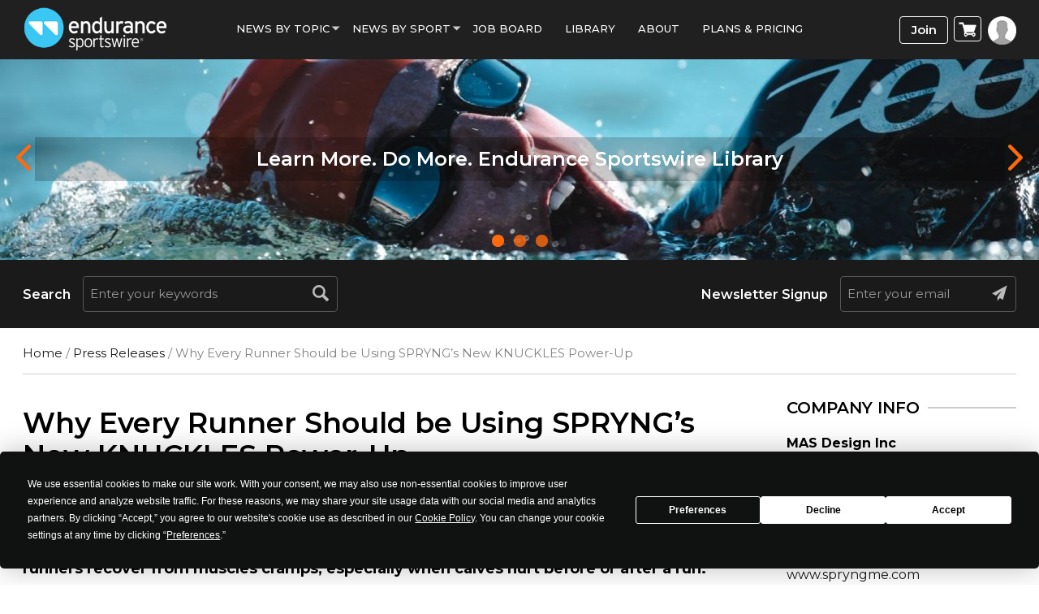

--- FILE ---
content_type: text/html; charset=UTF-8
request_url: https://www.endurancesportswire.com/why-every-runner-should-be-using-spryngs-new-knuckles-power-up/
body_size: 74825
content:
<!doctype html>
<html lang="en-US">
<head><meta http-equiv="Content-Type" content="text/html; charset=utf-8">
<meta name="viewport" content="width=device-width, initial-scale=1.0">
<title>Why Every Runner Should be Using SPRYNG’s New KNUCKLES Power-Up</title>
<link rel="icon" href="https://www.endurancesportswire.com/wp-content/themes/macrospec-esw-child/favicon.png" type="image/x-icon">
<!-- Google Tag Manager -->

<!-- End Google Tag Manager -->
<meta name='robots' content='index, follow, max-image-preview:large, max-snippet:-1, max-video-preview:-1' />
	<style>img:is([sizes="auto" i], [sizes^="auto," i]) { contain-intrinsic-size: 3000px 1500px }</style>
	
<!-- Google Tag Manager by PYS -->
    <script data-cfasync="false" data-pagespeed-no-defer>
	    window.dataLayerPYS = window.dataLayerPYS || [];
	</script>
<!-- End Google Tag Manager by PYS -->
	<!-- This site is optimized with the Yoast SEO plugin v25.9 - https://yoast.com/wordpress/plugins/seo/ -->
	<meta name="description" content="SPRYNG and the successful new product SPRYNG Knuckles Power-Up demonstrates the positive way the device can help runners recover from muscles cramps, especially when calves hurt before or after a run." />
	<link rel="canonical" href="https://www.endurancesportswire.com/why-every-runner-should-be-using-spryngs-new-knuckles-power-up/" />
	<meta property="og:locale" content="en_US" />
	<meta property="og:type" content="article" />
	<meta property="og:title" content="Why Every Runner Should be Using SPRYNG’s New KNUCKLES Power-Up" />
	<meta property="og:description" content="SPRYNG and the successful new product SPRYNG Knuckles Power-Up demonstrates the positive way the device can help runners recover from muscles cramps, especially when calves hurt before or after a run." />
	<meta property="og:url" content="https://www.endurancesportswire.com/why-every-runner-should-be-using-spryngs-new-knuckles-power-up/" />
	<meta property="og:site_name" content="Endurance Sportswire" />
	<meta property="article:published_time" content="2021-04-28T16:15:36+00:00" />
	<meta name="author" content="SPRYNG ME" />
	<script type="application/ld+json" class="yoast-schema-graph">{"@context":"https://schema.org","@graph":[{"@type":"WebPage","@id":"https://www.endurancesportswire.com/why-every-runner-should-be-using-spryngs-new-knuckles-power-up/","url":"https://www.endurancesportswire.com/why-every-runner-should-be-using-spryngs-new-knuckles-power-up/","name":"Why Every Runner Should be Using SPRYNG’s New KNUCKLES Power-Up","isPartOf":{"@id":"https://www.endurancesportswire.com/#website"},"datePublished":"2021-04-28T16:15:36+00:00","author":{"@id":"https://www.endurancesportswire.com/#/schema/person/67a64b3f0f200c6785e6dbeda33169ee"},"description":"SPRYNG and the successful new product SPRYNG Knuckles Power-Up demonstrates the positive way the device can help runners recover from muscles cramps, especially when calves hurt before or after a run.","breadcrumb":{"@id":"https://www.endurancesportswire.com/why-every-runner-should-be-using-spryngs-new-knuckles-power-up/#breadcrumb"},"inLanguage":"en-US","potentialAction":[{"@type":"ReadAction","target":["https://www.endurancesportswire.com/why-every-runner-should-be-using-spryngs-new-knuckles-power-up/"]}]},{"@type":"BreadcrumbList","@id":"https://www.endurancesportswire.com/why-every-runner-should-be-using-spryngs-new-knuckles-power-up/#breadcrumb","itemListElement":[{"@type":"ListItem","position":1,"name":"Home","item":"https://www.endurancesportswire.com/"},{"@type":"ListItem","position":2,"name":"Why Every Runner Should be Using SPRYNG’s New KNUCKLES Power-Up"}]},{"@type":"WebSite","@id":"https://www.endurancesportswire.com/#website","url":"https://www.endurancesportswire.com/","name":"Endurance Sportswire","description":"Latest Sports News &amp; Press Releases","potentialAction":[{"@type":"SearchAction","target":{"@type":"EntryPoint","urlTemplate":"https://www.endurancesportswire.com/?s={search_term_string}"},"query-input":{"@type":"PropertyValueSpecification","valueRequired":true,"valueName":"search_term_string"}}],"inLanguage":"en-US"},{"@type":"Person","@id":"https://www.endurancesportswire.com/#/schema/person/67a64b3f0f200c6785e6dbeda33169ee","name":"SPRYNG ME","image":{"@type":"ImageObject","inLanguage":"en-US","@id":"https://www.endurancesportswire.com/#/schema/person/image/","url":"https://secure.gravatar.com/avatar/da5d4fad8434d2cf8d919fb43b7ff4acd5f5f31f2df9d4d40cfa90ca2b2ad828?s=96&d=mm&r=g","contentUrl":"https://secure.gravatar.com/avatar/da5d4fad8434d2cf8d919fb43b7ff4acd5f5f31f2df9d4d40cfa90ca2b2ad828?s=96&d=mm&r=g","caption":"SPRYNG ME"},"url":"https://www.endurancesportswire.com/news/spryng-me/"}]}</script>
	<!-- / Yoast SEO plugin. -->


<link rel='dns-prefetch' href='//fonts.googleapis.com' />
<link rel='preconnect' href='https://fonts.gstatic.com' crossorigin />
		<!-- This site uses the Google Analytics by ExactMetrics plugin v8.8.0 - Using Analytics tracking - https://www.exactmetrics.com/ -->
		<!-- Note: ExactMetrics is not currently configured on this site. The site owner needs to authenticate with Google Analytics in the ExactMetrics settings panel. -->
					<!-- No tracking code set -->
				<!-- / Google Analytics by ExactMetrics -->
		<link rel='stylesheet' id='bootstrap-css' href='https://www.endurancesportswire.com/wp-content/themes/macrospec-esw-child/assets/css/bootstrap.css?ver=1914281199' type='text/css' media='all' />
<link rel='stylesheet' id='main-style-css' href='https://www.endurancesportswire.com/wp-content/themes/macrospec-esw-child/assets/css/style.css?ver=202832521' type='text/css' media='all' />
<link rel='stylesheet' id='responsive-css' href='https://www.endurancesportswire.com/wp-content/themes/macrospec-esw-child/assets/css/responsive.css?ver=1595712439' type='text/css' media='all' />
<link rel='stylesheet' id='owl-carousel-min-css' href='https://www.endurancesportswire.com/wp-content/themes/macrospec-esw-child/assets/css/owl.carousel.min.css?ver=1895047382' type='text/css' media='all' />
<link rel='stylesheet' id='owl-theme-default-css' href='https://www.endurancesportswire.com/wp-content/themes/macrospec-esw-child/assets/css/owl.theme.default.css?ver=1296485399' type='text/css' media='all' />
<link rel='stylesheet' id='custom-css' href='https://www.endurancesportswire.com/wp-content/themes/macrospec-esw-child/assets/css/custom.css?ver=1137789784' type='text/css' media='all' />
<link rel="preload" as="style" href="https://fonts.googleapis.com/css?family=Abel:400&#038;display=swap&#038;ver=1750944741" /><link rel="stylesheet" href="https://fonts.googleapis.com/css?family=Abel:400&#038;display=swap&#038;ver=1750944741" media="print" onload="this.media='all'"><noscript><link rel="stylesheet" href="https://fonts.googleapis.com/css?family=Abel:400&#038;display=swap&#038;ver=1750944741" /></noscript><script type="text/javascript" src="https://www.endurancesportswire.com/wp-includes/js/jquery/jquery.min.js?ver=3.7.1" id="jquery-core-js"></script>
<script type="text/javascript" src="https://www.endurancesportswire.com/wp-includes/js/jquery/jquery-migrate.min.js?ver=3.4.1" id="jquery-migrate-js"></script>
<link rel="https://api.w.org/" href="https://www.endurancesportswire.com/wp-json/" /><link rel="alternate" title="JSON" type="application/json" href="https://www.endurancesportswire.com/wp-json/wp/v2/posts/163628" /><link rel="EditURI" type="application/rsd+xml" title="RSD" href="https://www.endurancesportswire.com/xmlrpc.php?rsd" />
<link rel='shortlink' href='https://www.endurancesportswire.com/?p=163628' />
<link rel="alternate" title="oEmbed (JSON)" type="application/json+oembed" href="https://www.endurancesportswire.com/wp-json/oembed/1.0/embed?url=https%3A%2F%2Fwww.endurancesportswire.com%2Fwhy-every-runner-should-be-using-spryngs-new-knuckles-power-up%2F" />
<link rel="alternate" title="oEmbed (XML)" type="text/xml+oembed" href="https://www.endurancesportswire.com/wp-json/oembed/1.0/embed?url=https%3A%2F%2Fwww.endurancesportswire.com%2Fwhy-every-runner-should-be-using-spryngs-new-knuckles-power-up%2F&#038;format=xml" />
<meta name="generator" content="Redux 4.5.7" />
<!-- This site is using AdRotate v5.15.1 to display their advertisements - https://ajdg.solutions/ -->
<!-- AdRotate CSS -->
<style type="text/css" media="screen">
	.g { margin:0px; padding:0px; overflow:hidden; line-height:1; zoom:1; }
	.g img { height:auto; }
	.g-col { position:relative; float:left; }
	.g-col:first-child { margin-left: 0; }
	.g-col:last-child { margin-right: 0; }
	.g-1 { min-width:0px; max-width:300px; }
	.b-1 { margin:0px; }
	.g-5 { min-width:0px; max-width:300px; }
	.b-5 { margin:0px 0px 0px 0px; }
	.g-6 {  margin: 0 auto; }
	.g-13 { margin:0px 0px 0px 0px;width:100%; max-width:350px; height:100%; max-height:250px; }
	@media only screen and (max-width: 480px) {
		.g-col, .g-dyn, .g-single { width:100%; margin-left:0; margin-right:0; }
	}
</style>
<!-- /AdRotate CSS -->

<script type="application/ld+json">
{
  "@context": "https://schema.org",
  "@type": "NewsMediaOrganization",
  "name": "Endurance Sportswire",
  "url": "https://www.endurancesportswire.com/",
  "logo": "https://www.endurancesportswire.com/wp-content/themes/macrospec-esw-child/assets/images/logo.png",
  "contactPoint": {
    "@type": "ContactPoint",
    "telephone": "",
    "contactType": ""
  },
  "sameAs": [
    "https://www.facebook.com/pages/Endurance-Sportswire/191933678545",
    "https://twitter.com/endurancewire",
    "https://www.instagram.com/endurance_sportswire/",
    "https://www.linkedin.com/company/2775974"
  ]
}
</script>
<script type="application/ld+json">
{
  "@context": "https://schema.org",
  "@type": "LocalBusiness",
  "name": "Endurance Sportswire",
  "image": "https://www.endurancesportswire.com/wp-content/themes/macrospec-esw-child/assets/images/logo.png",
  "@id": "https://www.endurancesportswire.com/",
  "url": "https://www.endurancesportswire.com/",
  "telephone": "858 876 4705",
  "priceRange": "$",
  "address": {
    "@type": "PostalAddress",
    "streetAddress": "4010 Sorrento Valley Blvd #400, San Diego, CA 92121",
    "addressLocality": "San Diego",
    "addressRegion": "CA",
    "postalCode": "92075",
    "addressCountry": "US"
  },
  "geo": {
    "@type": "GeoCoordinates",
    "latitude": "32.90393",
    "longitude": "-117.21956"
  },
  "openingHoursSpecification": {
    "@type": "OpeningHoursSpecification",
    "dayOfWeek": [
      "Monday",
      "Tuesday",
      "Wednesday",
      "Thursday",
      "Friday",
      "Saturday",
      "Sunday"
    ],
    "opens": "00:00",
    "closes": "23:59"
  } 
}
</script>
<script type="application/ld+json">
{
  "@context": "https://schema.org/",
  "@type": "WebSite",
  "name": "Endurance Sportswire",
  "url": "https://www.endurancesportswire.com/",
  "potentialAction": {
    "@type": "SearchAction",
    "target": "https://www.endurancesportswire.com/?s={search_term_string}",
    "query-input": "required name=search_term_string"
  }
}
</script>
<!-- Global site tag (gtag.js) - Google Ads: 986820887 --> <script async src="https://www.googletagmanager.com/gtag/js?id=AW-986820887&l=dataLayerPYS"></script> <script> window.dataLayerPYS = window.dataLayerPYS || []; function gtag(){dataLayerPYS.push(arguments);} gtag('js', new Date()); gtag('config', 'AW-986820887'); </script>
<!------Global site tag END------>
<!-- Facebook Pixel Code -->
<script>
!function(f,b,e,v,n,t,s){if(f.fbq)return;n=f.fbq=function(){n.callMethod?
n.callMethod.apply(n,arguments):n.queue.push(arguments)};if(!f._fbq)f._fbq=n;
n.push=n;n.loaded=!0;n.version='2.0';n.queue=[];t=b.createElement(e);t.async=!0;
t.src=v;s=b.getElementsByTagName(e)[0];s.parentNode.insertBefore(t,s)}(window,
document,'script','https://connect.facebook.net/en_US/fbevents.js');
fbq('init', '1582618115401378'); // Insert your pixel ID here.
fbq('track', 'PageView');
</script>
<noscript><img height="1" width="1" style="display:none"
src="https://www.facebook.com/tr?id=1582618115401378&ev=PageView&noscript=1"
/></noscript>
<!-- DO NOT MODIFY -->
<!-- End Facebook Pixel Code -->
<!--Start of Zendesk Chat Script--> 
<!--<script type="text/javascript"> 
window.$zopim ||(function(d,s){
    var z=$zopim=function(c){ z._.push(c)},$=z.s= d.createElement(s),e=d.getElementsByTagName(s)[0];z.set=function(o){z.set. _.push(o)};z._=[];z.set._=[];$.async=!0;$.setAttribute('charset','utf-8'); $.src='https://v2.zopim.com/?u8PMevG9oY2Fwnbojjat6T04wDQ5bwoM';z.t=+new Date;$. type='text/javascript';e.parentNode.insertBefore($,e)
})(document,'script'); </script>--> <!--End of Zendesk Chat Script-->
<script>
  (function () {
    var s = document.createElement('script');
    s.type = 'text/javascript';
    s.async = true;
    s.src = 'https://app.termly.io/embed.min.js';
    s.id = '1b1afdb9-531e-4003-8d35-80ee02a5d12f';
    s.setAttribute("data-name", "termly-embed-banner");
    var x = document.getElementsByTagName('script')[0];
    x.parentNode.insertBefore(s, x);
  })();
</script>

<meta name="facebook-domain-verification" content="loih29162mjshk8uqxt1z406i0k6sj" />

<!-- Google tag (gtag.js) -->
<script async src="https://www.googletagmanager.com/gtag/js?id=G-KLZ572R3VK&l=dataLayerPYS"></script>
<script>
  window.dataLayerPYS = window.dataLayerPYS || [];
  function gtag(){dataLayerPYS.push(arguments);}
  gtag('js', new Date());

  gtag('config', 'G-KLZ572R3VK');
</script><!-- We need this for debugging -->
<!-- Macrospec 1.0 -->
<!-- ESW-Child (Macrospec) 1.0 -->
	<noscript><style>.woocommerce-product-gallery{ opacity: 1 !important; }</style></noscript>
	<script type="text/javascript" src="https://cdn.brevo.com/js/sdk-loader.js" async></script><script type="text/javascript">
            window.Brevo = window.Brevo || [];
            window.Brevo.push(["init", {
                client_key: "9sy8zglcbjnqurjaaxxp7nbb",
                email_id: "",
                push: {
                    customDomain: "https://www.endurancesportswire.com\/wp-content\/plugins\/woocommerce-sendinblue-newsletter-subscription\/"
                }
            }]);
        </script><style type="text/css">.wpgs-for .slick-arrow::before,.wpgs-nav .slick-prev::before, .wpgs-nav .slick-next::before{color:#000;}.fancybox-bg{background-color:rgba(10,0,0,0.75);}.fancybox-caption,.fancybox-infobar{color:#fff;}.wpgs-nav .slick-slide{border-color:transparent}.wpgs-nav .slick-current{border-color:#000}.wpgs-video-wrapper{min-height:500px;}</style><style id="redux_demo-dynamic-css" title="dynamic-css" class="redux-options-output">.site-header{border-top:3px solid #1e73be;border-bottom:3px solid #1e73be;border-left:3px solid #1e73be;border-right:3px solid #1e73be;}.site-header{border-top:3px solid #1e73be;border-bottom:3px solid #1e73be;border-left:3px solid #1e73be;border-right:3px solid #1e73be;}.site-header{margin-top:1px;margin-right:1px;margin-bottom:1px;margin-left:1px;}.site-title{color:#000000;}h2.site-description, .entry-title{font-family:Abel;line-height:40px;font-weight:normal;font-style:700;color:#333;font-size:33px;}</style><!-- WooCommerce Colors -->
<style type="text/css">
p.demo_store{background-color:#005890;color:#9ad2f5;}.woocommerce small.note{color:#515151;}.woocommerce .woocommerce-breadcrumb{color:#515151;}.woocommerce .woocommerce-breadcrumb a{color:#515151;}.woocommerce div.product span.price,.woocommerce div.product p.price{color:#333;}.woocommerce div.product .stock{color:#333;}.woocommerce div.product .woocommerce-tabs ul.tabs li{border:1px solid #d6d6d6;background-color:#efefef;}.woocommerce div.product .woocommerce-tabs ul.tabs li a{color:#565656;}.woocommerce div.product .woocommerce-tabs ul.tabs li a:hover{color:#707070;}.woocommerce div.product .woocommerce-tabs ul.tabs li.active{background:#fff;border-bottom-color:#fff;}.woocommerce div.product .woocommerce-tabs ul.tabs li.active:before{box-shadow:2px 2px 0 #fff;}.woocommerce div.product .woocommerce-tabs ul.tabs li.active:after{box-shadow:-2px 2px 0 #fff;}.woocommerce div.product .woocommerce-tabs ul.tabs li:before,.woocommerce div.product .woocommerce-tabs ul.tabs li:after{border:1px solid #d6d6d6;position:absolute;bottom:-1px;width:5px;height:5px;content:" ";}.woocommerce div.product .woocommerce-tabs ul.tabs li:before{left:-6px;-webkit-border-bottom-right-radius:4px;-moz-border-bottom-right-radius:4px;border-bottom-right-radius:4px;border-width:0 1px 1px 0;box-shadow:2px 2px 0 #efefef;}.woocommerce div.product .woocommerce-tabs ul.tabs li:after{right:-6px;-webkit-border-bottom-left-radius:4px;-moz-border-bottom-left-radius:4px;border-bottom-left-radius:4px;border-width:0 0 1px 1px;box-shadow:-2px 2px 0 #efefef;}.woocommerce div.product .woocommerce-tabs ul.tabs:before{border-bottom:1px solid #d6d6d6;}.woocommerce span.onsale{background-color:#333;color:#ccc;}.woocommerce ul.products li.product .price{color:#333;}.woocommerce ul.products li.product .price .from{color:rgba(51, 51, 51, 0.5);}.woocommerce nav.woocommerce-pagination ul{border:1px solid #d6d6d6;}.woocommerce nav.woocommerce-pagination ul li{border-right:1px solid #d6d6d6;}.woocommerce nav.woocommerce-pagination ul li span.current,.woocommerce nav.woocommerce-pagination ul li a:hover,.woocommerce nav.woocommerce-pagination ul li a:focus{background:#efefef;color:#898989;}.woocommerce a.button,.woocommerce button.button,.woocommerce input.button,.woocommerce #respond input#submit{color:#565656;background-color:#efefef;}.woocommerce a.button:hover,.woocommerce button.button:hover,.woocommerce input.button:hover,.woocommerce #respond input#submit:hover{background-color:#dedede;color:#565656;}.woocommerce a.button.alt,.woocommerce button.button.alt,.woocommerce input.button.alt,.woocommerce #respond input#submit.alt{background-color:#005890;color:#9ad2f5;}.woocommerce a.button.alt:hover,.woocommerce button.button.alt:hover,.woocommerce input.button.alt:hover,.woocommerce #respond input#submit.alt:hover{background-color:#00477f;color:#9ad2f5;}.woocommerce a.button.alt.disabled,.woocommerce button.button.alt.disabled,.woocommerce input.button.alt.disabled,.woocommerce #respond input#submit.alt.disabled,.woocommerce a.button.alt:disabled,.woocommerce button.button.alt:disabled,.woocommerce input.button.alt:disabled,.woocommerce #respond input#submit.alt:disabled,.woocommerce a.button.alt:disabled[disabled],.woocommerce button.button.alt:disabled[disabled],.woocommerce input.button.alt:disabled[disabled],.woocommerce #respond input#submit.alt:disabled[disabled],.woocommerce a.button.alt.disabled:hover,.woocommerce button.button.alt.disabled:hover,.woocommerce input.button.alt.disabled:hover,.woocommerce #respond input#submit.alt.disabled:hover,.woocommerce a.button.alt:disabled:hover,.woocommerce button.button.alt:disabled:hover,.woocommerce input.button.alt:disabled:hover,.woocommerce #respond input#submit.alt:disabled:hover,.woocommerce a.button.alt:disabled[disabled]:hover,.woocommerce button.button.alt:disabled[disabled]:hover,.woocommerce input.button.alt:disabled[disabled]:hover,.woocommerce #respond input#submit.alt:disabled[disabled]:hover{background-color:#005890;color:#9ad2f5;}.woocommerce a.button:disabled:hover,.woocommerce button.button:disabled:hover,.woocommerce input.button:disabled:hover,.woocommerce #respond input#submit:disabled:hover,.woocommerce a.button.disabled:hover,.woocommerce button.button.disabled:hover,.woocommerce input.button.disabled:hover,.woocommerce #respond input#submit.disabled:hover,.woocommerce a.button:disabled[disabled]:hover,.woocommerce button.button:disabled[disabled]:hover,.woocommerce input.button:disabled[disabled]:hover,.woocommerce #respond input#submit:disabled[disabled]:hover{background-color:#efefef;}.woocommerce #reviews h2 small{color:#515151;}.woocommerce #reviews h2 small a{color:#515151;}.woocommerce #reviews #comments ol.commentlist li .meta{color:#515151;}.woocommerce #reviews #comments ol.commentlist li img.avatar{background:#efefef;border:1px solid #e7e7e7;}.woocommerce #reviews #comments ol.commentlist li .comment-text{border:1px solid #e7e7e7;}.woocommerce #reviews #comments ol.commentlist #respond{border:1px solid #e7e7e7;}.woocommerce .star-rating:before{color:#d6d6d6;}.woocommerce.widget_shopping_cart .total,.woocommerce .widget_shopping_cart .total{border-top:3px double #efefef;}.woocommerce form.login,.woocommerce form.checkout_coupon,.woocommerce form.register{border:1px solid #d6d6d6;}.woocommerce .order_details li{border-right:1px dashed #d6d6d6;}.woocommerce .widget_price_filter .ui-slider .ui-slider-handle{background-color:#005890;}.woocommerce .widget_price_filter .ui-slider .ui-slider-range{background-color:#005890;}.woocommerce .widget_price_filter .price_slider_wrapper .ui-widget-content{background-color:#00144c;}.woocommerce-cart table.cart td.actions .coupon .input-text{border:1px solid #d6d6d6;}.woocommerce-cart .cart-collaterals .cart_totals p small{color:#515151;}.woocommerce-cart .cart-collaterals .cart_totals table small{color:#515151;}.woocommerce-cart .cart-collaterals .cart_totals .discount td{color:#333;}.woocommerce-cart .cart-collaterals .cart_totals tr td,.woocommerce-cart .cart-collaterals .cart_totals tr th{border-top:1px solid #efefef;}.woocommerce-checkout .checkout .create-account small{color:#515151;}.woocommerce-checkout #payment{background:#efefef;}.woocommerce-checkout #payment ul.payment_methods{border-bottom:1px solid #d6d6d6;}.woocommerce-checkout #payment div.payment_box{background-color:#e2e2e2;color:#565656;}.woocommerce-checkout #payment div.payment_box input.input-text,.woocommerce-checkout #payment div.payment_box textarea{border-color:#c9c9c9;border-top-color:#bcbcbc;}.woocommerce-checkout #payment div.payment_box ::-webkit-input-placeholder{color:#bcbcbc;}.woocommerce-checkout #payment div.payment_box :-moz-placeholder{color:#bcbcbc;}.woocommerce-checkout #payment div.payment_box :-ms-input-placeholder{color:#bcbcbc;}.woocommerce-checkout #payment div.payment_box span.help{color:#515151;}.woocommerce-checkout #payment div.payment_box:after{content:"";display:block;border:8px solid #e2e2e2;border-right-color:transparent;border-left-color:transparent;border-top-color:transparent;position:absolute;top:-3px;left:0;margin:-1em 0 0 2em;}
</style>
<!--/WooCommerce Colors-->
</head>
<body data-rsssl=1 class="wp-singular post-template-default single single-post postid-163628 single-format-standard wp-theme-macrospec wp-child-theme-macrospec-esw-child theme-macrospec woocommerce-no-js metaslider-plugin  woocommerce esw-child-macrospec">

<div class="main-wrap">

  <header id="mainHeader">
    <div class="container">
      <div class="row">
        <div class="col-md-2 col-sm-5 col-xs-5"><a href="https://www.endurancesportswire.com/sports-news/" class="logo"><img src="https://www.endurancesportswire.com/wp-content/themes/macrospec-esw-child/assets/images/logo.png"></a></div>
        <div class="col-md-8 col-sm-7 col-xs-7">
          <nav class="navbar navbar-default">
              <div class="navbar-header">
                <button type="button" class="navbar-toggle collapsed" data-toggle="collapse" onclick="openNav()">
                  <span class="sr-only">Toggle navigation</span>
                  <span class="icon-bar"></span>
                  <span class="icon-bar"></span>
                  <span class="icon-bar"></span>
                </button>
             </div>
             
             

              <div class="collapse navbar-collapse hidden-sm" id="bs-example-navbar-collapse-1">
               <ul id="menu-main-menu" class="nav navbar-nav"><li id="menu-item-145027" class="menu-item menu-item-type-custom menu-item-object-custom menu-item-has-children menu-item-145027"><a>News By Topic</a>
<ul class="dropdown-menu menu-odd  menu-depth-1">
	<li id="menu-item-145060" class="menu-item menu-item-type-taxonomy menu-item-object-category current-post-ancestor menu-item-145060"><a href="https://www.endurancesportswire.com/sports-topics/">All Topics</a></li>
	<li id="menu-item-145064" class="menu-item menu-item-type-taxonomy menu-item-object-category menu-item-145064"><a href="https://www.endurancesportswire.com/sports-topics/awards/">Awards</a></li>
	<li id="menu-item-145065" class="menu-item menu-item-type-taxonomy menu-item-object-category menu-item-145065"><a href="https://www.endurancesportswire.com/sports-topics/business/">Business</a></li>
	<li id="menu-item-145066" class="menu-item menu-item-type-taxonomy menu-item-object-category menu-item-145066"><a href="https://www.endurancesportswire.com/sports-topics/eventrace/">Events</a></li>
	<li id="menu-item-145067" class="menu-item menu-item-type-taxonomy menu-item-object-category menu-item-145067"><a href="https://www.endurancesportswire.com/sports-topics/giving/">Giving</a></li>
	<li id="menu-item-145068" class="menu-item menu-item-type-taxonomy menu-item-object-category current-post-ancestor current-menu-parent current-post-parent menu-item-145068"><a href="https://www.endurancesportswire.com/sports-topics/products/">Products</a></li>
	<li id="menu-item-145069" class="menu-item menu-item-type-taxonomy menu-item-object-category menu-item-145069"><a href="https://www.endurancesportswire.com/sports-topics/sponsorship/">Sponsorship</a></li>
	<li id="menu-item-145070" class="menu-item menu-item-type-taxonomy menu-item-object-category menu-item-145070"><a href="https://www.endurancesportswire.com/sports-topics/studies/">Studies</a></li>
	<li id="menu-item-145071" class="menu-item menu-item-type-taxonomy menu-item-object-category menu-item-145071"><a href="https://www.endurancesportswire.com/sports-topics/trade-shows/">Trade Shows</a></li>
</ul>
</li>
<li id="menu-item-145063" class="menu-item menu-item-type-custom menu-item-object-custom menu-item-has-children menu-item-145063"><a>News by sport</a>
<ul class="dropdown-menu menu-odd  menu-depth-1">
	<li id="menu-item-145150" class="menu-item menu-item-type-taxonomy menu-item-object-category current-post-ancestor menu-item-145150"><a href="https://www.endurancesportswire.com/all-sports/">All Sports</a></li>
	<li id="menu-item-145073" class="menu-item menu-item-type-taxonomy menu-item-object-category menu-item-145073"><a href="https://www.endurancesportswire.com/all-sports/cycling/">Cycling</a></li>
	<li id="menu-item-145075" class="menu-item menu-item-type-taxonomy menu-item-object-category current-post-ancestor current-menu-parent current-post-parent menu-item-145075"><a href="https://www.endurancesportswire.com/all-sports/running/">Running</a></li>
	<li id="menu-item-145076" class="menu-item menu-item-type-taxonomy menu-item-object-category menu-item-145076"><a href="https://www.endurancesportswire.com/all-sports/triathlon/">Triathlon</a></li>
	<li id="menu-item-145077" class="menu-item menu-item-type-custom menu-item-object-custom menu-item-145077"><a href="http://www.outdoorsportswire.com/">Outdoors</a></li>
</ul>
</li>
<li id="menu-item-145079" class="menu-item menu-item-type-post_type menu-item-object-page menu-item-145079"><a href="https://www.endurancesportswire.com/jobs/">Job Board</a></li>
<li id="menu-item-151262" class="menu-item menu-item-type-post_type menu-item-object-page menu-item-151262"><a href="https://www.endurancesportswire.com/library/">Library</a></li>
<li id="menu-item-145099" class="menu-item menu-item-type-post_type menu-item-object-page menu-item-145099"><a href="https://www.endurancesportswire.com/press-release-distribution-services/">About</a></li>
<li id="menu-item-145081" class="more_item hide menu-item menu-item-type-custom menu-item-object-custom menu-item-has-children menu-item-145081"><a>More</a>
<ul class="dropdown-menu menu-odd  menu-depth-1">
	<li id="menu-item-145082" class="menu-item menu-item-type-post_type menu-item-object-page menu-item-145082"><a href="https://www.endurancesportswire.com/directory/">Industry Directory</a></li>
	<li id="menu-item-145083" class="menu-item menu-item-type-post_type menu-item-object-page menu-item-145083"><a href="https://www.endurancesportswire.com/view-podcasts/">Podcast</a></li>
	<li id="menu-item-145084" class="menu-item menu-item-type-custom menu-item-object-custom menu-item-145084"><a href="#">PR Resources</a></li>
</ul>
</li>
<li id="menu-item-166820" class="menu-item menu-item-type-post_type menu-item-object-page menu-item-166820"><a href="https://www.endurancesportswire.com/products/">Plans &#038; Pricing</a></li>
</ul>                
              </div>
          </nav>
        </div>
        
        <div class="col-md-2 col-sm-3 righticon">
        <div class="btn-wrap">
        
                      <a href="https://www.endurancesportswire.com/products" class="join-btn">Join</a>
                            <a class="cart-menu">
                <img src="https://www.endurancesportswire.com/wp-content/themes/macrospec-esw-child/assets/images/cart-icon.png">
    </a>
    <ul class="dropdown-menu mini-cart">
       <li role="presentation"><div class="widget_shopping_cart_content">

	<p class="woocommerce-mini-cart__empty-message">No products in the cart.</p>


</div></li>
     </ul>
                <!-- <a class="cart-menu"><img src="https://www.endurancesportswire.com/wp-content/themes/macrospec-esw-child/assets/images/cart-icon.png"></a>
              <ul class="dropdown-menu mini-cart">
              <li role="presentation"><div class="widget_shopping_cart_content">

	<p class="woocommerce-mini-cart__empty-message">No products in the cart.</p>


</div></li>
             </ul> -->

                           <a href="#" class="login-btn" data-toggle="modal" data-target="#loginModal"><img src="https://www.endurancesportswire.com/wp-content/themes/macrospec-esw-child/assets/images/profile-icon.png"></a>
                          
          </div>
        </div>
      </div>
    </div>
  </header>
  
  <!------------- Mobile Nav --------------------->
    <div id="mySidenav" class="sidenav">
      <a href="javascript:void(0)" class="closebtn" onclick="closeNav()">&times;</a>
      <ul id="menu-main-menu-1" class="nav navbar-nav"><li class="menu-item menu-item-type-custom menu-item-object-custom menu-item-has-children menu-item-145027"><a>News By Topic</a>
<ul class="dropdown-menu menu-odd  menu-depth-1">
	<li class="menu-item menu-item-type-taxonomy menu-item-object-category current-post-ancestor menu-item-145060"><a href="https://www.endurancesportswire.com/sports-topics/">All Topics</a></li>
	<li class="menu-item menu-item-type-taxonomy menu-item-object-category menu-item-145064"><a href="https://www.endurancesportswire.com/sports-topics/awards/">Awards</a></li>
	<li class="menu-item menu-item-type-taxonomy menu-item-object-category menu-item-145065"><a href="https://www.endurancesportswire.com/sports-topics/business/">Business</a></li>
	<li class="menu-item menu-item-type-taxonomy menu-item-object-category menu-item-145066"><a href="https://www.endurancesportswire.com/sports-topics/eventrace/">Events</a></li>
	<li class="menu-item menu-item-type-taxonomy menu-item-object-category menu-item-145067"><a href="https://www.endurancesportswire.com/sports-topics/giving/">Giving</a></li>
	<li class="menu-item menu-item-type-taxonomy menu-item-object-category current-post-ancestor current-menu-parent current-post-parent menu-item-145068"><a href="https://www.endurancesportswire.com/sports-topics/products/">Products</a></li>
	<li class="menu-item menu-item-type-taxonomy menu-item-object-category menu-item-145069"><a href="https://www.endurancesportswire.com/sports-topics/sponsorship/">Sponsorship</a></li>
	<li class="menu-item menu-item-type-taxonomy menu-item-object-category menu-item-145070"><a href="https://www.endurancesportswire.com/sports-topics/studies/">Studies</a></li>
	<li class="menu-item menu-item-type-taxonomy menu-item-object-category menu-item-145071"><a href="https://www.endurancesportswire.com/sports-topics/trade-shows/">Trade Shows</a></li>
</ul>
</li>
<li class="menu-item menu-item-type-custom menu-item-object-custom menu-item-has-children menu-item-145063"><a>News by sport</a>
<ul class="dropdown-menu menu-odd  menu-depth-1">
	<li class="menu-item menu-item-type-taxonomy menu-item-object-category current-post-ancestor menu-item-145150"><a href="https://www.endurancesportswire.com/all-sports/">All Sports</a></li>
	<li class="menu-item menu-item-type-taxonomy menu-item-object-category menu-item-145073"><a href="https://www.endurancesportswire.com/all-sports/cycling/">Cycling</a></li>
	<li class="menu-item menu-item-type-taxonomy menu-item-object-category current-post-ancestor current-menu-parent current-post-parent menu-item-145075"><a href="https://www.endurancesportswire.com/all-sports/running/">Running</a></li>
	<li class="menu-item menu-item-type-taxonomy menu-item-object-category menu-item-145076"><a href="https://www.endurancesportswire.com/all-sports/triathlon/">Triathlon</a></li>
	<li class="menu-item menu-item-type-custom menu-item-object-custom menu-item-145077"><a href="http://www.outdoorsportswire.com/">Outdoors</a></li>
</ul>
</li>
<li class="menu-item menu-item-type-post_type menu-item-object-page menu-item-145079"><a href="https://www.endurancesportswire.com/jobs/">Job Board</a></li>
<li class="menu-item menu-item-type-post_type menu-item-object-page menu-item-151262"><a href="https://www.endurancesportswire.com/library/">Library</a></li>
<li class="menu-item menu-item-type-post_type menu-item-object-page menu-item-145099"><a href="https://www.endurancesportswire.com/press-release-distribution-services/">About</a></li>
<li class="more_item hide menu-item menu-item-type-custom menu-item-object-custom menu-item-has-children menu-item-145081"><a>More</a>
<ul class="dropdown-menu menu-odd  menu-depth-1">
	<li class="menu-item menu-item-type-post_type menu-item-object-page menu-item-145082"><a href="https://www.endurancesportswire.com/directory/">Industry Directory</a></li>
	<li class="menu-item menu-item-type-post_type menu-item-object-page menu-item-145083"><a href="https://www.endurancesportswire.com/view-podcasts/">Podcast</a></li>
	<li class="menu-item menu-item-type-custom menu-item-object-custom menu-item-145084"><a href="#">PR Resources</a></li>
</ul>
</li>
<li class="menu-item menu-item-type-post_type menu-item-object-page menu-item-166820"><a href="https://www.endurancesportswire.com/products/">Plans &#038; Pricing</a></li>
</ul>      
    </div>
  <!------------- Mobile Nav --------------------->
  
  
  <section class="full-bannerSlider">
     <div class="owl-carousel" id="owl-demo1">
                <div class="item"><a href="https://www.endurancesportswire.com/library" ><img src="https://www.endurancesportswire.com/wp-content/uploads/2021/09/in-Banner1-1278x247.jpg">
      
        <div class="promotional"><div class="container"><div class="banner-desc"  style="background: rgba(0,0,0,.2); padding: 10px;">Learn More. Do More. 

Endurance Sportswire Library</div> </div></div>      </a>
        </div>
                <div class="item"><a href="" ><img src="https://www.endurancesportswire.com/wp-content/uploads/2019/12/asoggetti-GYr9A2CPMhY-unsplash-1278x247.jpg">
      
             </a>
        </div>
                <div class="item"><a href="" ><img src="https://www.endurancesportswire.com/wp-content/uploads/2019/12/joshua-j-cotten-X1WgDUvRcA8-unsplash-1278x247.jpg">
      
             </a>
        </div>
           </div>
         
  </section>
  
 <section id="searchBar">
  <section class="bannerbottom-bar">
    <div class="container">
      <div class="row">
        
        <div class="col-lg-4 col-md-4 col-sm-5">
          <div class="searchlabel">Search</div>
           <div class="searchbox">
             <form action="https://www.endurancesportswire.com/">
             <input type="text" pattern=".*\S+.*" name="s" class="form-control" placeholder="Enter your keywords" required>
             <button type="submit" class="search-btn"></button>
             </form>
           </div>
           <div class="clearfix"></div>
        </div>
        
        <div class="col-lg-4 col-lg-push-4 col-md-6 col-md-push-2 col-sm-7">
          <div class="searchlabel">Newsletter Signup</div>
           <div class="searchbox">
           <form action="https://www.endurancesportswire.com/subscribe/" method="post">
             <input type="email" class="form-control email" placeholder="Enter your email">
             <button type="submit" class="subscribe-redirect submit-btn"></button>
             </form>
           </div>
                   </div>
     
      </div>
    
    </div>
  </section></section>

<div id="content" class="inner-contentwrap post-163628 post type-post status-publish format-standard hentry category-press-releases category-products category-running">
<section class="container">
<div class="row">
  <div class="col-sm-12">
     <nav class="breadcrumb" itemprop="breadcrumb"><a href="https://www.endurancesportswire.com">Home</a> &#47; <a href="https://www.endurancesportswire.com/press-releases/">Press Releases</a> &#47; Why Every Runner Should be Using SPRYNG’s New KNUCKLES Power-Up</nav>	</div><div class="col-sm-9">
    <div class="txt-content">
    
        <h1 class="pageheading">Why Every Runner Should be Using SPRYNG’s New KNUCKLES Power-Up</h1>
         <h6 class="date">April 28, 2021</h6>
                   <h4>LOS ANGELES, CA — 28 April 2021 — SPRYNG (www.SPRYNGme.com), and the successful new product SPRYNG Knuckles Power-Up demonstrates the positive way the device can help runners recover from muscles cramps, especially when calves hurt before or after a run.</h4>
           <p>Do you often Google or look for reasons as to “why my calves hurt after running?” Whether you’re running a marathon or a novice to the sport, experiencing sore calves while running or even after or before might be more common than you realise. Recovering from these sore muscles can take time and additional techniques before and after your workout. With the needs of runners of all types in mind, SPRYNG has now made fast recovery accessible to everyone! SPRYNG will help you recover in 15 minutes by improving your blood circulation and promoting lactic acid flush out, and leave your legs feeling great.</p>
<p><strong>More Than A Runner’s Issue</strong></p>
<p>Most runners often wonder why their calves hurt after running, during or sometimes even before the run. After all, running is a high-impact sport, and can place constant, tedious stress on your calf muscles. While most people experience calf pain, the tightness in the legs can vary between runners. This could sometimes change, as they get into the rhythm of their sport and their stride improves. Some people can also feel muscle tightness even while running. This could be caused by an uneven impact of your foot hitting the ground; which can lead to soreness in your calf muscles.</p>
<p>Overpronation can occur often with tight calf muscles, this is when the heel rolls inward with every step you take. A shoe that doesn’t fit correctly or a shoe that doesn’t support your foot arch correctly can also increase overpronation and cause the calf muscles to tighten. This problem is often worsened by dehydration. During your run, through your sweat your body excretes a considerable amount of salt, and this can trigger muscle cramps in your lower body, especially your calves and feet. Ensure to properly hydrate before, during and after a run, in order to prevent sore calf muscles after running.</p>
<p><strong>The Importance of Recovery For Runners</strong></p>
<p>Leg cramps while running is inevitable for most runners, whether you’re a pro or novice. Rest days and recovery are important for runners for a number of reasons. Your body is like a well-oiled machine, that needs time to recover from strenuous activities. By continuously running, you aren’t simply building your strength and stamina, but you’re improving your body to do better the next time – and this is only possible with rest, where the damaged tissue has time to heal. According to Adam Tenforde, M.D., Assistant Professor of Physical Medicine and Rehab at Harvard University and former All-American distance runner at Stanford, “as much as athletes focus on their volume of training and the speed at which they do workouts, what they do outside of running is equally important to becoming stronger and more resilient in the future.” By allowing ample recovery time:</p>
<ul>
<li>You get fitter</li>
<li>You reduce your risk of injury</li>
<li>You’re mentally recharged</li>
<li>You can train more consistently</li>
<li>You can train harder</li>
<li>You can periodise your training</li>
</ul>
<p><strong>How To Recover Your Legs After Running? </strong></p>
<p><a href="https://spryngme.com/products/knuckles">SPRYNG KNUCKLES</a> is a form of soft tissue manipulation that aims to reduce muscle soreness and increase the range of motion. It’s somewhat similar to a massage that your therapist might carry out. The SPRYNG Knuckles Inner Layer uses embedded silicone spheres to ensure higher localised compression is applied to your muscles which enhances circulation in your calves before your workouts. Ideally used pre-workout, your muscles get activated and prepped for the workout. After your workout is over, use SPRYNG (without Knuckles) to aid in your muscle recovery. Add the SPRYNG KNUCKLES Power-Up Inner Layer, a leg recovery tool for runners to your SPRYNG, to combine the benefits of active compression technology with targeted compression, for an even better deep tissue experience.</p>
<p><strong>Impact of SPRYNG on Pre &amp; Post Run/Workouts</strong></p>
<p>Continuous strenuous exercise can cause micro-tears in your muscles and when your body repairs these damages, it remodels them to become stronger and larger. Active compression helps to stimulate your muscles, amounting to a reduced repair time while also improving your performance. Spryng is an innovative, patent-pending wavetec compression pattern that encourages blood circulation in your body and thus preventing your legs from swelling. The device acts as the best recovery after running, helps your body to disperse lactic acid faster and increase oxygenation to your tissues; which means that the recovery period needed for your body post run will be much shorter.</p>
<p><strong> </strong><strong>Why Should Runners Use SPRYNG </strong></p>
<p>If you’re wondering how to reduce muscle soreness after running, there are a number of ways outlined on <a href="https://spryngme.com/blogs/running/">our runners blog</a> to help ease sore calves while running.  SPRYNG promotes an accelerated muscle recovery in just 15 minutes after strenuous athletic activities, like running. It will help keep your legs healthier and leave you feeling fresher by reducing muscle soreness and easing up fatigue. The active compression used in SPRYNG works by improving blood circulation to rid your leg from swelling, inducing lactic acid flush out and oxygenation to your muscle tissues to help you recover faster and perform better.</p>
<p><strong>Some of the benefits of SPRYNG&#x2122;</strong></p>
<ul>
<li>Improve blood circulation/flow</li>
<li>Reduces swelling</li>
<li>Reduces muscle soreness and fatigue caused by running</li>
<li>Relieves tired achy legs caused from prolonged standing or long-distance travelling</li>
<li>Promotes lactic acid flush-out</li>
<li>Increases oxygen to muscle tissues</li>
</ul>
    </div>
</div>

<div class="col-sm-3">
    <div class="sidebar">

         
   
            <div class="heading">
        <h6>Company Info</h6>
        <div class="line"></div>
       
    </div>
        <p><strong>MAS Design Inc</strong></p>             <p class="author-link">View all Releases by <a href="https://www.endurancesportswire.com/news/spryng-me/" title="Posts by SPRYNG ME" rel="author">SPRYNG ME</a></p>

     <div class="heading">
        <h6>CONTACT INFO</h6>
        <div class="line"></div>
    </div>
    <div class="contact-info">
        <p>
        Varuni Vanderpoorten<br><a href="mailto:varuni@spryngme.com">varuni@spryngme.com</a><br><a target="_blank" href="http://www.spryngme.com">www.spryngme.com</a><br>        </p>
    </div>
  <div>			<div class="textwidget">
</div>
		</div><div>			<div class="textwidget"><p>&nbsp;</p>
<div class="heading">
<h6>Share this News</h6>
<div class="line"></div>
</div>
<div class="heateor_sss_sharing_container heateor_sss_horizontal_sharing" data-heateor-ss-offset="0" data-heateor-sss-href='https://www.endurancesportswire.com/why-every-runner-should-be-using-spryngs-new-knuckles-power-up/'><div class="heateor_sss_sharing_ul"><a aria-label="Facebook" class="heateor_sss_facebook" href="https://www.facebook.com/sharer/sharer.php?u=https%3A%2F%2Fwww.endurancesportswire.com%2Fwhy-every-runner-should-be-using-spryngs-new-knuckles-power-up%2F" title="Facebook" rel="nofollow noopener" target="_blank" style="font-size:32px!important;box-shadow:none;display:inline-block;vertical-align:middle"><span class="heateor_sss_svg" style="background-color:#0765FE;width:35px;height:35px;border-radius:999px;display:inline-block;opacity:1;float:left;font-size:32px;box-shadow:none;display:inline-block;font-size:16px;padding:0 4px;vertical-align:middle;background-repeat:repeat;overflow:hidden;padding:0;cursor:pointer;box-sizing:content-box"><svg style="display:block;border-radius:999px;" focusable="false" aria-hidden="true" xmlns="http://www.w3.org/2000/svg" width="100%" height="100%" viewBox="0 0 32 32"><path fill="#fff" d="M28 16c0-6.627-5.373-12-12-12S4 9.373 4 16c0 5.628 3.875 10.35 9.101 11.647v-7.98h-2.474V16H13.1v-1.58c0-4.085 1.849-5.978 5.859-5.978.76 0 2.072.15 2.608.298v3.325c-.283-.03-.775-.045-1.386-.045-1.967 0-2.728.745-2.728 2.683V16h3.92l-.673 3.667h-3.247v8.245C23.395 27.195 28 22.135 28 16Z"></path></svg></span></a><a aria-label="Twitter" class="heateor_sss_button_twitter" href="https://twitter.com/intent/tweet?text=Why%20Every%20Runner%20Should%20be%20Using%20SPRYNG%E2%80%99s%20New%20KNUCKLES%20Power-Up&url=https%3A%2F%2Fwww.endurancesportswire.com%2Fwhy-every-runner-should-be-using-spryngs-new-knuckles-power-up%2F" title="Twitter" rel="nofollow noopener" target="_blank" style="font-size:32px!important;box-shadow:none;display:inline-block;vertical-align:middle"><span class="heateor_sss_svg heateor_sss_s__default heateor_sss_s_twitter" style="background-color:#55acee;width:35px;height:35px;border-radius:999px;display:inline-block;opacity:1;float:left;font-size:32px;box-shadow:none;display:inline-block;font-size:16px;padding:0 4px;vertical-align:middle;background-repeat:repeat;overflow:hidden;padding:0;cursor:pointer;box-sizing:content-box"><svg style="display:block;border-radius:999px;" focusable="false" aria-hidden="true" xmlns="http://www.w3.org/2000/svg" width="100%" height="100%" viewBox="-4 -4 39 39"><path d="M28 8.557a9.913 9.913 0 0 1-2.828.775 4.93 4.93 0 0 0 2.166-2.725 9.738 9.738 0 0 1-3.13 1.194 4.92 4.92 0 0 0-3.593-1.55 4.924 4.924 0 0 0-4.794 6.049c-4.09-.21-7.72-2.17-10.15-5.15a4.942 4.942 0 0 0-.665 2.477c0 1.71.87 3.214 2.19 4.1a4.968 4.968 0 0 1-2.23-.616v.06c0 2.39 1.7 4.38 3.952 4.83-.414.115-.85.174-1.297.174-.318 0-.626-.03-.928-.086a4.935 4.935 0 0 0 4.6 3.42 9.893 9.893 0 0 1-6.114 2.107c-.398 0-.79-.023-1.175-.068a13.953 13.953 0 0 0 7.55 2.213c9.056 0 14.01-7.507 14.01-14.013 0-.213-.005-.426-.015-.637.96-.695 1.795-1.56 2.455-2.55z" fill="#fff"></path></svg></span></a><a aria-label="Linkedin" class="heateor_sss_button_linkedin" href="https://www.linkedin.com/sharing/share-offsite/?url=https%3A%2F%2Fwww.endurancesportswire.com%2Fwhy-every-runner-should-be-using-spryngs-new-knuckles-power-up%2F" title="Linkedin" rel="nofollow noopener" target="_blank" style="font-size:32px!important;box-shadow:none;display:inline-block;vertical-align:middle"><span class="heateor_sss_svg heateor_sss_s__default heateor_sss_s_linkedin" style="background-color:#0077b5;width:35px;height:35px;border-radius:999px;display:inline-block;opacity:1;float:left;font-size:32px;box-shadow:none;display:inline-block;font-size:16px;padding:0 4px;vertical-align:middle;background-repeat:repeat;overflow:hidden;padding:0;cursor:pointer;box-sizing:content-box"><svg style="display:block;border-radius:999px;" focusable="false" aria-hidden="true" xmlns="http://www.w3.org/2000/svg" width="100%" height="100%" viewBox="0 0 32 32"><path d="M6.227 12.61h4.19v13.48h-4.19V12.61zm2.095-6.7a2.43 2.43 0 0 1 0 4.86c-1.344 0-2.428-1.09-2.428-2.43s1.084-2.43 2.428-2.43m4.72 6.7h4.02v1.84h.058c.56-1.058 1.927-2.176 3.965-2.176 4.238 0 5.02 2.792 5.02 6.42v7.395h-4.183v-6.56c0-1.564-.03-3.574-2.178-3.574-2.18 0-2.514 1.7-2.514 3.46v6.668h-4.187V12.61z" fill="#fff"></path></svg></span></a><a aria-label="Instagram" class="heateor_sss_button_instagram" href="https://www.instagram.com/" title="Instagram" rel="nofollow noopener" target="_blank" style="font-size:32px!important;box-shadow:none;display:inline-block;vertical-align:middle"><span class="heateor_sss_svg" style="background-color:#53beee;width:35px;height:35px;border-radius:999px;display:inline-block;opacity:1;float:left;font-size:32px;box-shadow:none;display:inline-block;font-size:16px;padding:0 4px;vertical-align:middle;background-repeat:repeat;overflow:hidden;padding:0;cursor:pointer;box-sizing:content-box"><svg style="display:block;border-radius:999px;" version="1.1" viewBox="-10 -10 148 148" width="100%" height="100%" xml:space="preserve" xmlns="http://www.w3.org/2000/svg" xmlns:xlink="http://www.w3.org/1999/xlink"><g><g><path d="M86,112H42c-14.336,0-26-11.663-26-26V42c0-14.337,11.664-26,26-26h44c14.337,0,26,11.663,26,26v44 C112,100.337,100.337,112,86,112z M42,24c-9.925,0-18,8.074-18,18v44c0,9.925,8.075,18,18,18h44c9.926,0,18-8.075,18-18V42 c0-9.926-8.074-18-18-18H42z" fill="#fff"></path></g><g><path d="M64,88c-13.234,0-24-10.767-24-24c0-13.234,10.766-24,24-24s24,10.766,24,24C88,77.233,77.234,88,64,88z M64,48c-8.822,0-16,7.178-16,16s7.178,16,16,16c8.822,0,16-7.178,16-16S72.822,48,64,48z" fill="#fff"></path></g><g><circle cx="89.5" cy="38.5" fill="#fff" r="5.5"></circle></g></g></svg></span></a><a aria-label="Gmail" class="heateor_sss_button_google_gmail" href="https://mail.google.com/mail/?ui=2&view=cm&fs=1&tf=1&su=Why%20Every%20Runner%20Should%20be%20Using%20SPRYNG%E2%80%99s%20New%20KNUCKLES%20Power-Up&body=Link:https%3A%2F%2Fwww.endurancesportswire.com%2Fwhy-every-runner-should-be-using-spryngs-new-knuckles-power-up%2F" title="Google Gmail" rel="nofollow noopener" target="_blank" style="font-size:32px!important;box-shadow:none;display:inline-block;vertical-align:middle"><span class="heateor_sss_svg heateor_sss_s__default heateor_sss_s_Google_Gmail" style="background-color:#e5e5e5;width:35px;height:35px;border-radius:999px;display:inline-block;opacity:1;float:left;font-size:32px;box-shadow:none;display:inline-block;font-size:16px;padding:0 4px;vertical-align:middle;background-repeat:repeat;overflow:hidden;padding:0;cursor:pointer;box-sizing:content-box"><svg style="display:block;border-radius:999px;" focusable="false" aria-hidden="true" xmlns="http://www.w3.org/2000/svg" width="100%" height="100%" viewBox="0 0 32 32"><path fill="#fff" d="M2.902 6.223h26.195v19.554H2.902z"></path><path fill="#E14C41" class="heateor_sss_no_fill" d="M2.902 25.777h26.195V6.223H2.902v19.554zm22.44-4.007v3.806H6.955v-3.6h.032l.093-.034 6.9-5.558 2.09 1.77 1.854-1.63 7.42 5.246zm0-.672l-7.027-4.917 7.028-6.09V21.1zm-1.17-14.67l-.947.905c-2.356 2.284-4.693 4.75-7.17 6.876l-.078.06L8.062 6.39l16.11.033zm-10.597 9.61l-6.62 5.294.016-10.914 6.607 5.62"></path></svg></span></a><a aria-label="Email" class="heateor_sss_email" href="https://www.endurancesportswire.com/why-every-runner-should-be-using-spryngs-new-knuckles-power-up/" onclick="event.preventDefault();window.open('mailto:?subject=' + decodeURIComponent('Why%20Every%20Runner%20Should%20be%20Using%20SPRYNG%E2%80%99s%20New%20KNUCKLES%20Power-Up').replace('&', '%26') + '&body=https%3A%2F%2Fwww.endurancesportswire.com%2Fwhy-every-runner-should-be-using-spryngs-new-knuckles-power-up%2F', '_blank')" title="Email" rel="noopener" style="font-size:32px!important;box-shadow:none;display:inline-block;vertical-align:middle"><span class="heateor_sss_svg" style="background-color:#649a3f;width:35px;height:35px;border-radius:999px;display:inline-block;opacity:1;float:left;font-size:32px;box-shadow:none;display:inline-block;font-size:16px;padding:0 4px;vertical-align:middle;background-repeat:repeat;overflow:hidden;padding:0;cursor:pointer;box-sizing:content-box"><svg style="display:block;border-radius:999px;" focusable="false" aria-hidden="true" xmlns="http://www.w3.org/2000/svg" width="100%" height="100%" viewBox="-.75 -.5 36 36"><path d="M 5.5 11 h 23 v 1 l -11 6 l -11 -6 v -1 m 0 2 l 11 6 l 11 -6 v 11 h -22 v -11" stroke-width="1" fill="#fff"></path></svg></span></a></div><div class="heateorSssClear"></div></div>
</div>
		</div>    <div class="social-icon">
            <div class="heading">
               <h6>Follow us on</h6>
               <div class="line"></div>
            </div>
            <ul>
			<li><a href="https://www.facebook.com/pages/Endurance-Sportswire/191933678545"><img src="https://www.endurancesportswire.com/wp-content/uploads/2019/09/icon-facebook.png"></a></li><li><a href="https://twitter.com/endurancewire"><img src="https://www.endurancesportswire.com/wp-content/uploads/2019/09/icon-twitter.png"></a></li><li><a href="https://www.instagram.com/endurance_sportswire/"><img src="https://www.endurancesportswire.com/wp-content/uploads/2021/09/icon-istagram-1.png"></a></li><li><a href="https://www.linkedin.com/company/2775974"><img src="https://www.endurancesportswire.com/wp-content/uploads/2021/09/icon-linkedin.png"></a></li>       
            </ul>
          </div>
  <div>			<div class="textwidget">
</div>
		</div><div>			<div class="textwidget"><p><a class="submitnews_btn" href="/submit-press-release-redirection/">Submit Press Release</a></p>
</div>
		</div><div>			<div class="textwidget"><div class="right-adpic"><!-- Error, Advert is not available at this time due to schedule/geolocation restrictions! --></div>
</div>
		</div>   <div class="editors-news">
          
          <div class="heading">
            <h6>Editor's Picks</h6>
            <div class="line"></div>
          </div>
                                                  
                                
                        <div class="news-box">
                      
                        <div class="desc">
                        <h6 class="date">January 17, 2026</h6>
                        <h2 class="title"><a href="https://www.endurancesportswire.com/sports-goes-all-in-on-non-alcoholic-drinks-boom/">Sports Goes All In on Non-Alcoholic Drinks Boom</a></h2>

                     

                        </div>
                        </div>

                                                        
                                
                        <div class="news-box">
                      
                        <div class="desc">
                        <h6 class="date">January 15, 2026</h6>
                        <h2 class="title"><a href="https://www.endurancesportswire.com/7300-in-cash-30m-in-debt-why-grand-slam-track-isnt-dead-yet/">$7,300 in cash, $30M in debt: Why Grand Slam Track isn’t dead yet</a></h2>

                     

                        </div>
                        </div>

                                                        
                                
                        <div class="news-box">
                      
                        <div class="desc">
                        <h6 class="date">January 13, 2026</h6>
                        <h2 class="title"><a href="https://www.endurancesportswire.com/these-legal-doping-strategies-are-reshaping-endurance-sports-heres-how-they-can-make-you-faster/">These Legal Doping Strategies Are Reshaping Endurance Sports. Here&#8217;s How They Can Make You Faster</a></h2>

                     

                        </div>
                        </div>

                                                        
                                
                        <div class="news-box">
                      
                        <div class="desc">
                        <h6 class="date">January 13, 2026</h6>
                        <h2 class="title"><a href="https://www.endurancesportswire.com/the-rise-of-burrito-leagues-whats-behind-the-global-running-phenomenon/">The Rise of ‘Burrito Leagues’: What’s Behind the Global Running Phenomenon?</a></h2>

                     

                        </div>
                        </div>

                                                        
                                
                        <div class="news-box">
                      
                        <div class="desc">
                        <h6 class="date">January 13, 2026</h6>
                        <h2 class="title"><a href="https://www.endurancesportswire.com/sarah-porter-pulled-from-2026-winter-spine-race-event-following-death-threats/">Sarah Porter Pulled From 2026 Winter Spine Race Event Following Death Threats</a></h2>

                     

                        </div>
                        </div>

                                                 <a class="submitnews_btn" href="https://www.endurancesportswire.com/press-releases/?meta=editorchoice">View All</a>    
                                          
             </div> 
    <div>			<div class="textwidget">
</div>
		</div>  
<!-- <div class="right-adpic"></div> -->
</div></div>  

</section>
</div><!-- end of #content -->
<footer>
    <div class="container">
      <div class="row">
      
      <div class="col-sm-2">
          <div class="ft-logo"><img src="https://www.endurancesportswire.com/wp-content/themes/macrospec-esw-child/assets/images/logo.png"></div>
       </div>
        
       <div class="col-sm-8">
      
        <ul id="menu-footer-menu" class="menu"><li id="menu-item-145085" class="menu-item menu-item-type-post_type menu-item-object-page menu-item-145085"><a href="https://www.endurancesportswire.com/terms-and-conditions/">Terms</a></li>
<li id="menu-item-145086" class="menu-item menu-item-type-post_type menu-item-object-page menu-item-privacy-policy menu-item-145086"><a rel="privacy-policy" href="https://www.endurancesportswire.com/privacy-policy/">Privacy</a></li>
<li id="menu-item-145087" class="menu-item menu-item-type-post_type menu-item-object-page menu-item-145087"><a href="https://www.endurancesportswire.com/help/">FAQ</a></li>
<li id="menu-item-169579" class="menu-item menu-item-type-post_type menu-item-object-page menu-item-169579"><a href="https://www.endurancesportswire.com/press-release-distribution-services/">Press Release Distribution</a></li>
<li id="menu-item-145089" class="menu-item menu-item-type-post_type menu-item-object-page menu-item-145089"><a href="https://www.endurancesportswire.com/contact/">Contact Us</a></li>
<li id="menu-item-145090" class="menu-item menu-item-type-post_type menu-item-object-page menu-item-145090"><a href="https://www.endurancesportswire.com/sitemap/">Sitemap</a></li>
</ul>           <!-- <p class="copyright"><strong>Address: </strong>4010 Sorrento Valley Blvd #400, San Diego, CA 92121 &nbsp; <strong>Phone: </strong><a href="tel:8588764705">(858) 876-4705</a></p>
           
          <p class="copyright">(c) 2026 <p class="copyright"><strong>Address: </strong>4010 Sorrento Valley Blvd #400, San Diego, CA 92121 &nbsp; <strong>Phone: </strong><a href="tel:8588764705">(858) 876-4705</a></p>
 <p class="copyright">© [date] Endurance Sportswire. All Rights Reserved.</p></p> -->
          <p class="copyright"><strong>Address: </strong>4010 Sorrento Valley Blvd #400, San Diego, CA 92121 &nbsp; <strong>Phone: </strong><a href="tel:8588764705">(858) 876-4705</a></p>
 <p class="copyright">© 2026 Endurance Sportswire. All Rights Reserved.</p>       </div> 
      
       
       
        <div class="col-sm-2">
          <div class="social-icon">
            <ul>
              <li><a href="https://www.facebook.com/pages/Endurance-Sportswire/191933678545"><img src="https://www.endurancesportswire.com/wp-content/uploads/2019/09/icon-facebook.png"></a></li><li><a href="https://twitter.com/endurancewire"><img src="https://www.endurancesportswire.com/wp-content/uploads/2019/09/icon-twitter.png"></a></li><li><a href="https://www.instagram.com/endurance_sportswire/"><img src="https://www.endurancesportswire.com/wp-content/uploads/2021/09/icon-istagram-1.png"></a></li><li><a href="https://www.linkedin.com/company/2775974"><img src="https://www.endurancesportswire.com/wp-content/uploads/2021/09/icon-linkedin.png"></a></li>              
            </ul>
          </div>
       </div>
       
      </div>
   </div>
  </footer>
  
  <div id="loginModal" class="modal fade" role="dialog">
  <div class="modal-dialog login-modal">
     
    <!-- Modal content-->
    <div class="modal-content">
      <button type="button" class="close" data-dismiss="modal">X</button>
      <div class="modal-body">
       
        <div class="registration-box wc-reg-custom-box" >
          <div class="woocommerce"><div class="woocommerce-login">
		
		
		<form id="login-form" class="woocommerce-form woocommerce-form-login " method="post">
		<div class="main-heading">Login to your Account</div>
		<div class="sub-heading"><div class="woocommerce-notices-wrapper"></div></div>
			<div class="form-wrap">
						
			<div class="form-group woocommerce-form-row woocommerce-form-row--wide form-row form-row-wide">
				<!-- <label for="username">Username or email address&nbsp;<span class="required">*</span></label> -->
				<input placeholder="Username or email address" type="text" class="form-control woocommerce-Input woocommerce-Input--text input-text" name="username" id="username" autocomplete="username" value="" />			</div>
			<div class="form-group woocommerce-form-row woocommerce-form-row--wide form-row form-row-wide">
				<!-- <label for="password">Password&nbsp;<span class="required">*</span></label> -->
				<input placeholder="Password" class="form-control woocommerce-Input woocommerce-Input--text input-text" type="password" name="password" id="password" autocomplete="current-password" />
			</div>

						<div class="row">
				<div class="col-sm-6">
					<input type="hidden" id="woocommerce-login-nonce" name="woocommerce-login-nonce" value="3bb58360a5" /><input type="hidden" name="_wp_http_referer" value="/why-every-runner-should-be-using-spryngs-new-knuckles-power-up/" />					
					<label class="woocommerce-form__label woocommerce-form__label-for-checkbox inline">
						<input class="woocommerce-form__input woocommerce-form__input-checkbox" name="rememberme" type="checkbox" id="rememberme" value="forever" /> <span>Remember me</span>
					</label>
					<!--  -->
				</div>
				<div class="col-sm-6">
					<!-- <a href="https://www.endurancesportswire.com/my-account/lost-password/">Lost your password?</a> -->
					<a href="#" class="lostpassword">Lost your Password?</a>
				</div>
			</div>
			<button type="submit" class="register-btn" name="login" value="Log in">Log in</button>
			<div class="signup-link-redirect"><a href="/products/">Don't have an account? Signup Now!</a></div>               
						</div>
		</form>
		
		<form id="lostpass-form" style="display:none;">
            <div class="main-heading">Lost your Password?</div>
            <div class="sub-heading" style="display:none;"></div>
             <div class="form-wrap">
               <div class="form-group">
                 <input type="email" class="form-control" name="email" placeholder="Email Address">
               </div>
              <input type="submit" class="register-btn" value="Submit" style="margin-top:0;">
               <div class="signup-link"><a data-form="#login-form" href="#">Already have an account? Login Now!</a></div>               
            </div>
           
           </form>

</div>
</div>        </div>
      </div>

  </div>
  </div>
</div>

<!-- <div class="loader" style="display:none;"><div class="lds-ripple"><div></div><div></div></div></div> -->
<div class="loader" style="display:none;"></div>

</div>


<!--- nav Slide -->
<script>
function openNav() {
  document.getElementById("mySidenav").style.width = "300px";
}

function closeNav() {
  document.getElementById("mySidenav").style.width = "0";
}
</script>
<!--- nav Slide -->
<script type="speculationrules">
{"prefetch":[{"source":"document","where":{"and":[{"href_matches":"\/*"},{"not":{"href_matches":["\/wp-*.php","\/wp-admin\/*","\/wp-content\/uploads\/*","\/wp-content\/*","\/wp-content\/plugins\/*","\/wp-content\/themes\/macrospec-esw-child\/*","\/wp-content\/themes\/macrospec\/*","\/*\\?(.+)"]}},{"not":{"selector_matches":"a[rel~=\"nofollow\"]"}},{"not":{"selector_matches":".no-prefetch, .no-prefetch a"}}]},"eagerness":"conservative"}]}
</script>
<script type="text/javascript">
_linkedin_partner_id = "3283988";
window._linkedin_data_partner_ids = window._linkedin_data_partner_ids || [];
window._linkedin_data_partner_ids.push(_linkedin_partner_id);
</script><script type="text/javascript">
(function(){var s = document.getElementsByTagName("script")[0];
var b = document.createElement("script");
b.type = "text/javascript";b.async = true;
b.src = "https://snap.licdn.com/li.lms-analytics/insight.min.js";
s.parentNode.insertBefore(b, s);})();
</script>
<noscript>
<img height="1" width="1" style="display:none;" alt="" src="https://px.ads.linkedin.com/collect/?pid=3283988&fmt=gif" />
</noscript><input id='ws_ma_event_type' type='hidden' style='display: none' /><input id='ws_ma_event_data' type='hidden' style='display: none' /><script type="application/ld+json">{"@context":"https:\/\/schema.org\/","@type":"BreadcrumbList","itemListElement":[{"@type":"ListItem","position":1,"item":{"name":"Home","@id":"https:\/\/www.endurancesportswire.com"}},{"@type":"ListItem","position":2,"item":{"name":"Press Releases","@id":"https:\/\/www.endurancesportswire.com\/press-releases\/"}},{"@type":"ListItem","position":3,"item":{"name":"Why Every Runner Should be Using SPRYNG\u2019s New KNUCKLES Power-Up","@id":"https:\/\/www.endurancesportswire.com\/why-every-runner-should-be-using-spryngs-new-knuckles-power-up\/"}}]}</script><script type="text/javascript">jQuery(function($){		function load_authorize_net_cim_credit_card_payment_form_handler() {
			window.wc_authorize_net_cim_credit_card_payment_form_handler = new WC_Authorize_Net_Payment_Form_Handler( {"plugin_id":"authorize_net_cim","id":"authorize_net_cim_credit_card","id_dasherized":"authorize-net-cim-credit-card","type":"credit-card","csc_required":true,"csc_required_for_tokens":false,"logging_enabled":true,"lightbox_enabled":false,"login_id":"2JgAh47x","client_key":"7y7TyXWx5V3mDr2Wd4bumCevAE8KJRSxh5F2zLnSamZ7kwFyF3gNxr2A7KQ5FL9g","general_error":"An error occurred, please try again or try an alternate form of payment.","ajax_url":"https:\/\/www.endurancesportswire.com\/wp-admin\/admin-ajax.php","ajax_log_nonce":"1c86d1ffab","enabled_card_types":["visa","mastercard","amex","discover"]} );window.jQuery( document.body ).trigger( "update_checkout" );		}

		try {

			if ( 'undefined' !== typeof WC_Authorize_Net_Payment_Form_Handler ) {
				load_authorize_net_cim_credit_card_payment_form_handler();
			} else {
				window.jQuery( document.body ).on( 'wc_authorize_net_payment_form_handler_loaded', load_authorize_net_cim_credit_card_payment_form_handler );
			}

		} catch ( err ) {

			
		var errorName    = '',
		    errorMessage = '';

		if ( 'undefined' === typeof err || 0 === err.length || ! err ) {
			errorName    = 'A script error has occurred.';
			errorMessage = 'The script WC_Authorize_Net_Payment_Form_Handler could not be loaded.';
		} else {
			errorName    = 'undefined' !== typeof err.name    ? err.name    : '';
			errorMessage = 'undefined' !== typeof err.message ? err.message : '';
		}

		
		console.log( [ errorName, errorMessage ].filter( Boolean ).join( ' ' ) );

		
		jQuery.post( 'https://www.endurancesportswire.com/wp-admin/admin-ajax.php', {
			action:   'wc_authorize_net_cim_credit_card_payment_form_log_script_event',
			security: '8380d3bc5c',
			name:     errorName,
			message:  errorMessage,
		} );

				}
		});</script><script type="text/javascript">jQuery(function($){		function load_authorize_net_cim_echeck_payment_form_handler() {
			window.wc_authorize_net_cim_echeck_payment_form_handler = new WC_Authorize_Net_Payment_Form_Handler( {"plugin_id":"authorize_net_cim","id":"authorize_net_cim_echeck","id_dasherized":"authorize-net-cim-echeck","type":"echeck","csc_required":false,"csc_required_for_tokens":false,"logging_enabled":true,"lightbox_enabled":false,"login_id":"2JgAh47x","client_key":"7y7TyXWx5V3mDr2Wd4bumCevAE8KJRSxh5F2zLnSamZ7kwFyF3gNxr2A7KQ5FL9g","general_error":"An error occurred, please try again or try an alternate form of payment.","ajax_url":"https:\/\/www.endurancesportswire.com\/wp-admin\/admin-ajax.php","ajax_log_nonce":"1db9d3b3d7"} );window.jQuery( document.body ).trigger( "update_checkout" );		}

		try {

			if ( 'undefined' !== typeof WC_Authorize_Net_Payment_Form_Handler ) {
				load_authorize_net_cim_echeck_payment_form_handler();
			} else {
				window.jQuery( document.body ).on( 'wc_authorize_net_payment_form_handler_loaded', load_authorize_net_cim_echeck_payment_form_handler );
			}

		} catch ( err ) {

			
		var errorName    = '',
		    errorMessage = '';

		if ( 'undefined' === typeof err || 0 === err.length || ! err ) {
			errorName    = 'A script error has occurred.';
			errorMessage = 'The script WC_Authorize_Net_Payment_Form_Handler could not be loaded.';
		} else {
			errorName    = 'undefined' !== typeof err.name    ? err.name    : '';
			errorMessage = 'undefined' !== typeof err.message ? err.message : '';
		}

		
		console.log( [ errorName, errorMessage ].filter( Boolean ).join( ' ' ) );

		
		jQuery.post( 'https://www.endurancesportswire.com/wp-admin/admin-ajax.php', {
			action:   'wc_authorize_net_cim_echeck_payment_form_log_script_event',
			security: '045e1d08aa',
			name:     errorName,
			message:  errorMessage,
		} );

				}
		});</script><script type="text/javascript">
                    document.body.addEventListener("blur", function(event) {
                        if (event.target.matches("input[type='email']")) {
                            const regexEmail = /^[#&*\/=?^{!}~'_a-z0-9-\+]+([#&*\/=?^{!}~'_a-z0-9-\+]+)*(\.[#&*\/=?^{!}~'_a-z0-9-\+]+)*[.]?@[_a-z0-9-]+(\.[_a-z0-9-]+)*(\.[a-z0-9]{2,63})$/i;
                            if (!regexEmail.test(event.target.value)) {
                                return false;
                            }
                            if (getCookieValueByName("tracking_email") == encodeURIComponent(event.target.value)) {
                                return false;
                            }
                            document.cookie="tracking_email="+encodeURIComponent(event.target.value)+"; path=/";
                            var isCheckout = false;
                			var isAccountPage = false;
                            
                            var subscription_location = "";

                            if (isCheckout) {
                                subscription_location = "order-checkout";
                            } else if (isAccountPage) {
                                subscription_location = "sign-up";
                            }
                            var xhrobj = new XMLHttpRequest();
                            xhrobj.open("POST", "https://www.endurancesportswire.com/wp-admin/admin-ajax.php", true);
                            var params = "action=the_ajax_hook&tracking_email=" + encodeURIComponent(event.target.value) + "&subscription_location=" + encodeURIComponent(subscription_location);
                            xhrobj.setRequestHeader("Content-type", "application/x-www-form-urlencoded");
                            xhrobj.send(params);
                            return;
                        }
                    }, true);
                    function getCookieValueByName(name) {
                        var match = document.cookie.match(new RegExp("(^| )" + name + "=([^;]+)"));
                        return match ? match[2] : "";
                    }
                </script>	<script type='text/javascript'>
		(function () {
			var c = document.body.className;
			c = c.replace(/woocommerce-no-js/, 'woocommerce-js');
			document.body.className = c;
		})();
	</script>
	<link rel='stylesheet' id='wc-blocks-style-css' href='https://www.endurancesportswire.com/wp-content/plugins/woocommerce/assets/client/blocks/wc-blocks.css?ver=wc-10.1.3' type='text/css' media='all' />
<script type="text/javascript" src="https://www.endurancesportswire.com/wp-content/themes/macrospec-esw-child/assets/js/bootstrap.js?ver=1704078908" id="bootstrap-js"></script>
<script type="text/javascript" src="https://www.endurancesportswire.com/wp-content/themes/macrospec-esw-child/assets/js/jquery-ui.js?ver=1301900187" id="jquery-ui-js"></script>
<script type="text/javascript" src="https://www.endurancesportswire.com/wp-content/themes/macrospec-esw-child/assets/js/chosen.jquery.min.js?ver=1199186322" id="Chosen-js"></script>
<script type="text/javascript" src="https://www.endurancesportswire.com/wp-content/themes/macrospec-esw-child/assets/js/jquery.validate.min.js?ver=149636424" id="jquery-validate-js-js"></script>
<script type="text/javascript" src="https://www.endurancesportswire.com/wp-content/themes/macrospec-esw-child/assets/js/additional-methods.js?ver=923820551" id="jquery-validate-additional-js"></script>
<script type="text/javascript" src="https://www.endurancesportswire.com/wp-content/themes/macrospec-esw-child/assets/js/owl.carousel.js?ver=94539812" id="owl.carousel-js"></script>
<script type="text/javascript" id="custom-js-extra">
/* <![CDATA[ */
var ajax = {"ajaxurl":"https:\/\/www.endurancesportswire.com\/wp-admin\/admin-ajax.php","front_page":"1"};
/* ]]> */
</script>
<script type="text/javascript" src="https://www.endurancesportswire.com/wp-content/themes/macrospec-esw-child/assets/js/custom.js?ver=1242558303" id="custom-js"></script>
<!-- AdRotate JS -->
<script type="text/javascript">
jQuery(document).ready(function(){
if(jQuery.fn.gslider) {
	jQuery('.g-13').gslider({ groupid: 13, speed: 10000 });
}
});
</script>
<!-- /AdRotate JS -->


</body>
</html>